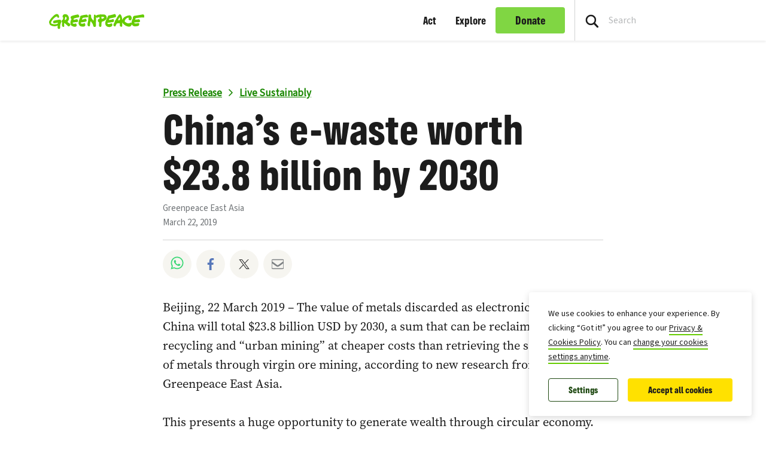

--- FILE ---
content_type: text/css
request_url: https://www.greenpeace.org/eastasia/wp-content/themes/planet4-child-theme-eastasia/style.css?ver=1768917594
body_size: -43
content:
/*
Theme Name: Greenpeace Planet 4 Eastasia Theme
Theme URI: https://github.com/greenpeace/planet4-child-theme-eastasia
Description: Planet 4 child theme for Eastasia
Author: Greenpeace International
Author URI: https://github.com/greenpeace
Template: planet4-master-theme
Version: 0.2.10
License: GNU General Public License v3 or later
License URI: https://www.gnu.org/licenses/gpl-3.0.html
Tags: light, accessibility-ready
Text Domain: planet4-child-theme-eastasia
*/

/*
	Display which theme is active right now in bottom right corner
	See also planet4-child-theme. Feel free to drop or hide display
*/
